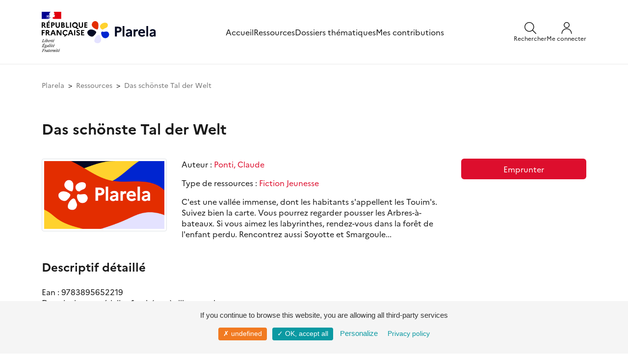

--- FILE ---
content_type: text/html; charset=UTF-8
request_url: https://www.plarela.eu/ressources/1504-das-schonste-tal-der-welt/
body_size: 6159
content:
<!DOCTYPE html>
<html lang="fr">

	<head>

		<title>
			    Das schönste Tal der Welt
		</title>

		<!--
		Is used for the design of this website:
		Symfony 6.4, Copyright (c) 2004-2021 Fabien Potencier
		License: https://symfony.com/doc/current/contributing/code/license.html
		-->

		<!--
		Is used for the front office of this website:
		Bootstrap, version 4.3
		License: https://github.com/twbs/bootstrap/blob/master/LICENSE
		Creative commons license CC BY 3.0.: https://creativecommons.org/licenses/by/3.0/
		jQuery, version 3.4.1
		License: https://jquery.org/license/
		-->

		<meta name="description" content="Plateforme des ressources linguistiques et culturelles régionales en allemand et alsacien"/>
		<meta name="contact" content="plarela.assistance@ac-strasbourg.fr"/>
		<meta charset="UTF-8">
		<meta name="viewport" content="width=device-width, initial-scale=1, shrink-to-fit=no">

		<link rel="stylesheet" href="/build/653.e51dac04.css"><link rel="stylesheet" href="/build/app.ea49f46d.css">
		
		<link rel="shortcut icon" href="/images/v2/plarela.svg">


	</head>

	<body id="page">
				<div class="page">
			                        <div id="lightbox" class="lightbox"></div>
<div id="search-panel" class="panel panel-search">
    <div class="content container-xl">
        <div class="panel-search__header">
            <div class="logo-plarela">
                <a href="/" title="Plarela">
                    <img src="/images/v2/logo_plarela.svg" alt="Plarela" title="Plarela" />
                </a>
            </div>
            <a class="close-search" id="close-search" role="button">
                <svg xmlns="http://www.w3.org/2000/svg" width="20" height="21" viewBox="0 0 20 21" fill="none">
                    <g clip-path="url(#clip0_154_1885)">
                        <path d="M0.625 19.8742L19.375 1.12417" stroke="#1A1A1A" stroke-width="1.5" stroke-linecap="round" stroke-linejoin="round"/>
                        <path d="M19.375 19.8742L0.625 1.12417" stroke="#1A1A1A" stroke-width="1.5" stroke-linecap="round" stroke-linejoin="round"/>
                    </g>
                </svg>
            </a>
        </div>
        <form method="get" action="/ressources/">
    <div class="input-group">
        <input type="search" id="mots" name="mots" maxlength="120" class="form-control" placeholder="Rechercher sur Plarela" aria-label="Rechercher sur Plarela" aria-describedby="basic-addon2">
        <div class="input-group-append">
            <button class="btn" type="submit" title="Recherche">
                <svg xmlns="http://www.w3.org/2000/svg" width="24" height="24" viewBox="0 0 24 24" fill="none">
                    <g clip-path="url(#clip0_154_407)">
                        <path d="M1.47195 13.357C2.41214 15.5692 4.19261 17.3173 6.42167 18.2167C8.65072 19.1161 11.1458 19.0932 13.358 18.153C15.5701 17.2128 17.3182 15.4323 18.2176 13.2033C19.117 10.9742 19.0941 8.47918 18.154 6.26701C17.6884 5.17165 17.0117 4.17871 16.1624 3.34489C15.3131 2.51107 14.308 1.85268 13.2042 1.40733C12.1005 0.961985 10.9199 0.738389 9.72976 0.749314C8.53963 0.760238 7.36331 1.00547 6.26795 1.47101C5.1726 1.93654 4.17966 2.61327 3.34584 3.46254C2.51201 4.31181 1.85363 5.317 1.40828 6.42072C0.962931 7.52444 0.739335 8.70507 0.75026 9.8952C0.761185 11.0853 1.00642 12.2617 1.47195 13.357Z" stroke="#1A1A1A" stroke-width="1.5" stroke-linecap="round" stroke-linejoin="round"/>
                        <path d="M16.2209 16.22L23.2499 23.25" stroke="#1A1A1A" stroke-width="1.5" stroke-linecap="round" stroke-linejoin="round"/>
                    </g>
                </svg>
            </button>
        </div>
    </div>
</form>
    </div>
</div>
<div id="menu-panel" class="panel panel-menu">
    <div class="panel-menu__container">
        <div class="panel-menu__header">
            <div class="logo-plarela">
                <a href="/" title="Plarela">
                    <img src="/images/v2/logo_plarela.svg" alt="Plarela" title="Plarela">
                </a>
            </div>
            <a id="close-menu" role="button">
                <svg xmlns="http://www.w3.org/2000/svg" width="20" height="21" viewBox="0 0 20 21" fill="none">
                    <g clip-path="url(#clip0_154_1885)">
                        <path d="M0.625 19.8742L19.375 1.12417" stroke="#1A1A1A" stroke-width="1.5" stroke-linecap="round" stroke-linejoin="round"/>
                        <path d="M19.375 19.8742L0.625 1.12417" stroke="#1A1A1A" stroke-width="1.5" stroke-linecap="round" stroke-linejoin="round"/>
                    </g>
                </svg>
            </a>
        </div>
        <div class="panel-menu__nav">
            
<a type="button" href="/" title="Accueil">Accueil</a>
<a type="button" href="/ressources/" title="Ressources">Ressources</a>
<a type="button" href="/dossiers-thematiques/" title="Dossiers thématiques">Dossiers thématiques</a>
    <a type="button" href="/je-contribue/" title="Mes contributions">Mes contributions</a>
        </div>
        <div class="panel-menu__footer">
            <a type="button" href="/assistance/" title="Besoin d'aide ?">Besoin d'aide ?</a>
            <a type="button" href="/contact/" title="Contact">Contact</a>
            <div class="footer__copyright">&copy; Académie de Strasbourg</div>

        </div>
    </div>
</div>
<div id="menu-admin-panel" class="panel panel-menu panel-menu-admin">
 
</div>
<header>
    <div class="content container-xl">
        <div class="row">
            <div class="col">
                <div class="entete">
                    <div class="logos">
                        <div class="logos__rf">
                            <img src="/images/logos/gouvernement-de-la-republique-francaise.svg" alt="République française" title="République française">
                        </div>
                        <div class="logos__plarela">
                            <a href="/" title="Plarela">
                                <img src="/images/v2/logo_plarela.svg" alt="Plarela" title="Plarela">
                            </a>
                        </div>
                    </div>
                    <nav>
<a type="button" href="/" title="Accueil">Accueil</a>
<a type="button" href="/ressources/" title="Ressources">Ressources</a>
<a type="button" href="/dossiers-thematiques/" title="Dossiers thématiques">Dossiers thématiques</a>
    <a type="button" href="/je-contribue/" title="Mes contributions">Mes contributions</a>
</nav>
                    <div class="boutons">
                        <div class="boutons__search">
                            <a href="#" title="" id="open-search">
                                <div>
                                    <svg width="24" height="24" viewBox="0 0 24 24" fill="none" xmlns="http://www.w3.org/2000/svg">
                                        <g clip-path="url(#clip0_331_903)">
                                            <path class="boutons__svg-stroke" id="Vector" d="M1.47207 13.357C2.41227 15.5692 4.19273 17.3172 6.42179 18.2167C8.65085 19.1161 11.1459 19.0932 13.3581 18.153C15.5702 17.2128 17.3183 15.4323 18.2177 13.2033C19.1172 10.9742 19.0943 8.47917 18.1541 6.267C17.6885 5.17164 17.0118 4.17871 16.1625 3.34488C15.3133 2.51106 14.3081 1.85268 13.2044 1.40733C12.1006 0.961977 10.92 0.738381 9.72988 0.749306C8.53975 0.760231 7.36343 1.00546 6.26807 1.471C5.17272 1.93653 4.17978 2.61326 3.34596 3.46253C2.51213 4.31181 1.85375 5.317 1.4084 6.42071C0.963053 7.52443 0.739457 8.70506 0.750382 9.89519C0.761307 11.0853 1.00654 12.2616 1.47207 13.357Z" stroke="#1A1A1A" stroke-width="1.5" stroke-linecap="round" stroke-linejoin="round"/>
                                            <path class="boutons__svg-stroke" id="Vector_2" d="M16.2212 16.22L23.2502 23.25" stroke="#1A1A1A" stroke-width="1.5" stroke-linecap="round" stroke-linejoin="round"/>
                                        </g>
                                    </svg>
                                </div>
                                <div class="boutons__legende">Rechercher</div>
                            </a>
                        </div>
                        <div class="boutons__user">
                                                            <a href="/autres-modes-de-connexion" title="Me connecter">
                                    <div>
                                        <svg width="24" height="24" viewBox="0 0 24 24" fill="none" xmlns="http://www.w3.org/2000/svg">
                                            <g>
                                                <path class="boutons__svg-fill" fill-rule="evenodd" clip-rule="evenodd" d="M7.75736 1.75736C8.88258 0.632141 10.4087 0 12 0C13.5913 0 15.1174 0.632141 16.2426 1.75736C17.3679 2.88258 18 4.4087 18 6C18 7.5913 17.3679 9.11742 16.2426 10.2426C15.1174 11.3679 13.5913 12 12 12C10.4087 12 8.88258 11.3679 7.75736 10.2426C6.63214 9.11742 6 7.5913 6 6C6 4.4087 6.63214 2.88258 7.75736 1.75736ZM12 1.5C10.8065 1.5 9.66193 1.97411 8.81802 2.81802C7.97411 3.66193 7.5 4.80653 7.5 6C7.5 7.19347 7.97411 8.33807 8.81802 9.18198C9.66193 10.0259 10.8065 10.5 12 10.5C13.1935 10.5 14.3381 10.0259 15.182 9.18198C16.0259 8.33807 16.5 7.19347 16.5 6C16.5 4.80653 16.0259 3.66193 15.182 2.81802C14.3381 1.97411 13.1935 1.5 12 1.5Z" fill="#1A1A1A"/>
                                                <path class="boutons__svg-fill" fill-rule="evenodd" clip-rule="evenodd" d="M12 14.25C9.61305 14.25 7.32387 15.1982 5.63604 16.886C3.94821 18.5739 3 20.8631 3 23.25C3 23.6642 2.66421 24 2.25 24C1.83579 24 1.5 23.6642 1.5 23.25C1.5 20.4652 2.60625 17.7945 4.57538 15.8254C6.54451 13.8562 9.21523 12.75 12 12.75C14.7848 12.75 17.4555 13.8562 19.4246 15.8254C21.3938 17.7945 22.5 20.4652 22.5 23.25C22.5 23.6642 22.1642 24 21.75 24C21.3358 24 21 23.6642 21 23.25C21 20.8631 20.0518 18.5739 18.364 16.886C16.6761 15.1982 14.3869 14.25 12 14.25Z" fill="#1A1A1A"/>
                                            </g>
                                        </svg>
                                    </div>
                                    <div class="boutons__legende">Me connecter</div>
                                </a>
                                                    </div>
                        <div class="boutons__menu">
                            <a href="#" title="" id="open-menu">
                                <svg width="24" height="24" viewBox="0 0 24 24" fill="none" xmlns="http://www.w3.org/2000/svg">
                                    <g id="icon_menu">
                                        <path class="boutons__svg-stroke" d="M2.25 18.003H21.75" stroke="#1A1A1A" stroke-width="1.5" stroke-linecap="round" stroke-linejoin="round"/>
                                        <path class="boutons__svg-stroke" d="M2.25 12.003H21.75" stroke="#1A1A1A" stroke-width="1.5" stroke-linecap="round" stroke-linejoin="round"/>
                                        <path class="boutons__svg-stroke" d="M2.25 6.003H21.75" stroke="#1A1A1A" stroke-width="1.5" stroke-linecap="round" stroke-linejoin="round"/>
                                    </g>
                                </svg>
                            </a>
                        </div>
                    </div>
                </div>
            </div>
        </div>
    </div>
</header>
			
						<div class="content container-xl">
									<div class="row">
						<div class="col-12">
															<nav aria-label="breadcrumb">
									<ol class="breadcrumb pl-0 pr-0">
										    <li class="breadcrumb-item">
        <a href="/" title="Plarela">Plarela</a>
    </li>
    <li class="breadcrumb-item">
        <a href="/ressources/" title="Ressources">Ressources</a>
    </li>
    <li class="breadcrumb-item active" aria-current="page">    Das schönste Tal der Welt
</li>
									</ol>
								</nav>
													</div>
					</div>
												<div class="row mt-4">
					    <div class="col">
					        <div class="row">

                                                                                                                            
        
        
            <div class="col-12 mt-2">
                <div class="row">
                    <div class="col-12">
                        <h1>
                                Das schönste Tal der Welt


                                                    </h1>
                    </div>
                    <div class="col-sm-4 col-md-3 mt-4">
                            																									    		    


		

	<div class="imgContainer figure  " aria-label="">
				<img src="/images/plarela-visuel-defaut.png" class="rounded img-thumbnail" style="max-height:600px; width:100%;" alt="Das schönste Tal der Welt" title="Das schönste Tal der Welt" loading="lazy">
	</div>

                    </div>
                    <div class="col-sm-8 col-md-6 mt-4">
                                                    <p>
                                Auteur :

                                    <a href="/ressources/?nom=&auteurs[]=ponti-claude" title="Ponti, Claude">Ponti, Claude</a>                            </p>
                                                <p>
                            Type de ressources :

            <a href="/ressources/?nom=&typologies[]=fiction-jeunesse" title="Fiction Jeunesse">Fiction Jeunesse</a>                        </p>

                        <div class="text-noir truncateandviewmore" data-length="300" style="display:none;"><p>C&#39;est une vall&eacute;e immense, dont les habitants s&#39;appellent les Touim&#39;s. Suivez bien la carte. Vous pourrez regarder pousser les Arbres-&agrave;-bateaux. Si vous aimez les labyrinthes, rendez-vous dans la for&ecirc;t de l&#39;enfant perdu. Rencontrez aussi Soyotte et Smargoule...</p></div>
                    </div>

                    <div class="col-sm-12 col-md-3 mt-4 text-center">
                        
                                                
                                                    <p>
                                <a type="button" class="bouton bouton-rouge d-block btn-block" href="/ressources/1504-das-schonste-tal-der-welt/emprunter/" title="Emprunter"  onclick="window._paq.push(['trackEvent', 'Emprunter', 'Click sur emprunter', 'Click sur emprunter']);">Emprunter</a>
                            </p>
                                                                                            </div>

                    <div class="col-12 mt-4">
                        <h2>Descriptif détaillé</h2>
                        <p class="mt-4">
                                                            Ean : 9783895652219<br />
                                                                                        Description matérielle : 1 vol. (n. p.) : ill. en coul.<br />
                                                                                        Éditeur :

                    <a href="/ressources/?nom=&editeurs[]=moritz" title="Moritz">Moritz</a><br />
                                                        Année d’édition : 2010<br />
                            Niveaux-âges :

            <a href="/ressources/?nom=&niveaux[]=cycle-2" title="Cycle 2 / 6-8 ans">Cycle 2 / 6-8 ans</a>,             <a href="/ressources/?nom=&niveaux[]=cycle-3" title="Cycle 3 / 9-11 ans">Cycle 3 / 9-11 ans</a>                        </p>
                                            </div>
                    
                </div>
            </div>

        </div>

        
                                                                        


					    </div>
				</div>
				<a href="" id="retourenhaut" style="display:none;">
    <img src="/images/v2/scrollTop.svg" alt="Retour en haut de la page" title="Retour en haut de la page" height="56" width="56" />
</a>
			</div>
			<div class="footer container-xl">
	<div class="row">
		<div class="col-sm-12 mt-6 mb-5">
		 	<div class="border-top border-gray pt-5"></div>
			<h3>Les partenaires</h3>
			<p>
				Grâce au soutien financier de la Collectivité européenne d'Alsace, de la Région Grand Est, du Rectorat de l'académie de Strasbourg, et au partenariat avec l'Université de Strasbourg, cette plateforme propose des ressources  issues des fonds du Réseau Canopé et des bibliothèques éducation et  enseignement de Strasbourg et de Colmar. Elle est également alimentée  par les contributions d'enseignants et de structures culturelles et  associatives.
			</p>
			<div class="footer__logos">
				<a target="_blank" href="https://www.alsace.eu/" title="Collectivité européenne d'Alsace">
					<img src="/images/logos/collectivite-europeenne-d-alsace.svg" style="height:50px;" title="Collectivité européenne d'Alsace"/>
				</a>
				<a target="_blank" href="https://www.grandest.fr/" title="Grand Est">
					<img src="/images/logos/grand-est.png" style="height:50px;" title="Grand Est"/>
				</a>
				<a target="_blank" href="https://www.ac-strasbourg.fr/" title="Académie de Strasbourg">
					<img src="/images/logos/academie-de-strasbourg.svg" style="height:60px;" title="Académie de Strasbourg"/>
				</a>
				<a target="_blank" href="https://www.reseau-canope.fr/" title="Réseau Canopé">
					<img src="/images/logos/canope.svg" style="height:50px;" title="Réseau Canopé"/>
				</a>
				<a target="_blank" href="https://www.unistra.fr/" title="Université de Strasbourg">
					<img src="/images/logos/universite-de-strasbourg.png" style="height:50px;" title="Université de Strasbourg"/>
				</a>
			</div>
		 	<div class="border-top border-gray mt-5 pt-5"></div>
			<div class="footer__copy-links">
				<div class="footer__copyright">&copy; Académie de Strasbourg</div>
				<div class="footer__links">
					<span class="p-0 pr-1">
						<a class="text-noir" href="/mentions-legales/" title="Mentions légales">Mentions&nbsp;légales</a>
					</span>
					<span class="p-0 pr-1">
						<a class="text-noir" href="/politique-de-confidentialite/" title="Politique de confidentialité">Politique&nbsp;de&nbsp;confidentialité</a>
					</span>
					<span class="p-0 pr-1">
						<a class="text-noir" title="Gestion des cookies" id="cookiesmanage">Gestion&nbsp;des&nbsp;cookies</a>
					</span>
					<span class="p-0 pr-1">
						<a class="text-noir" href="/assistance/" title="Assistance">Besoin d'aide ?</a>
					</span>
					<span class="p-0 pr-1">
						<a class="text-noir" href="/contact/" title="Nous contacter">Contact</a>
					</span>
				</div>
			</div>
		</div>
	</div>
</div>
		</div>
		<script src="/build/runtime.1b5762f4.js" defer></script><script src="/build/653.85a66c37.js" defer></script><script src="/build/app.be5c4db6.js" defer></script>
		<!-- Gestionnaire de cookies - tarteaucitron.js -->

<script type="text/javascript" src="/librairies/tarteaucitron/tarteaucitron.js"></script>

<script type="text/javascript">
    tarteaucitron.init({
        "privacyUrl": "https://www.plarela.eu/politique-de-confidentialite/", /* Privacy policy url */

        "hashtag": "#tarteaucitron", /* Open the panel with this hashtag */
        "cookieName": "tarteaucitron", /* Cookie name */

        "hashtag": "#tarteaucitron", /* Open the panel with this hashtag */
        "cookieName": "tartaucitron", /* Cookie name */

        "orientation": "bottom", /* Banner position (top - bottom) */
        "showAlertSmall": false, /* Show the small banner on bottom right */
        "cookieslist": true, /* Show the cookie list */

        "adblocker": false, /* Show a Warning if an adblocker is detected */
        "AcceptAllCta": true, /* Show the accept all button when highPrivacy on */
        "highPrivacy": false, /* Disable auto consent */
        "handleBrowserDNTRequest": false, /* If Do Not Track == 1, disallow all */

        "removeCredit": false, /* Remove credit link */
        "moreInfoLink": true, /* Show more info link */
        "useExternalCss": false, /* If false, the tarteaucitron.css file will be loaded */

        //"cookieDomain": ".my-multisite-domaine.fr", /* Shared cookie for multisite */

        //"readmoreLink": "/cookiespolicy", /* Change the default readmore link */
    });

    var cookiesmanage = document.getElementById("cookiesmanage");

    cookiesmanage.onclick = showAlert;

    function showAlert() {
        tarteaucitron.userInterface.openPanel();
    }

    addServiceMatomo();
    addServiceTwitter();

    function addServiceMatomo() {
        tarteaucitron.user.matomoHost = 'https://piwik.reseau-canope.fr/';
        tarteaucitron.user.matomoId = 174;
        (tarteaucitron.job = tarteaucitron.job || []).push('matomo');
    }

    function addServiceTwitter() {
        (tarteaucitron.job = tarteaucitron.job || []).push('twittertimeline');
    }

</script>
			</body>

</html>


--- FILE ---
content_type: image/svg+xml
request_url: https://www.plarela.eu/images/v2/logo_plarela.svg
body_size: 4794
content:
<svg width="140" height="45" viewBox="0 0 140 45" fill="none" xmlns="http://www.w3.org/2000/svg">
<g clip-path="url(#clip0_181_463)">
<path d="M44.432 27.4615C44.5352 24.8001 42.5079 21.6153 39.7949 21.2172C37.0893 20.8118 33.0198 22.7138 30.5944 21.1878C29.6139 21.3352 28.7808 21.9913 28.4122 22.9128C28.4122 22.9202 28.4122 22.9276 28.4122 22.935C27.4907 25.2793 29.1863 29.2013 30.1447 30.897C33.8529 37.3771 43.1935 35.1434 44.3657 28.0292C44.3952 27.8449 44.4173 27.6606 44.4247 27.4689" fill="#0025D0"/>
<path d="M40.3112 4.54865C39.832 4.17267 39.2938 3.87778 38.7188 3.66398C33.9932 1.86516 26.7684 5.43331 26.0386 10.0999C25.6479 12.6212 27.4983 16.9192 31.295 17.0667C31.7078 17.0814 32.1207 17.0519 32.5261 16.9782C34.2512 14.5159 38.4534 14.479 40.3997 12.1052C42.0732 10.0557 42.5524 6.31798 40.3112 4.54865Z" fill="#FFD22E"/>
<path d="M15.0983 0.0589758C15.0983 0.0589758 15.0614 0.0810924 15.0393 0.0884646C12.8571 0.40547 10.7487 1.9094 9.55438 4.8288C6.90776 11.309 15.4374 16.4474 20.4947 17.0667C20.5758 17.0224 20.6496 16.9635 20.7233 16.9119C20.7823 16.9266 20.8339 16.9413 20.8928 16.9561C21.0108 16.7865 21.1214 16.5875 21.232 16.3737C22.7654 14.2063 22.7285 8.50016 22.559 6.61287L22.5737 6.59813C22.1904 2.07159 18.578 -0.42759 15.0983 0.0589758ZM12.7097 1.91677C12.7097 1.91677 12.7097 1.92415 12.7023 1.93152C12.7023 1.93152 12.7097 1.92415 12.7097 1.91677Z" fill="#E32D00"/>
<path d="M20.3769 28.9359C19.0867 29.9017 17.9514 31.0739 17.0299 32.4009C15.5038 34.5904 13.9483 38.0922 14.3832 40.8347C14.8698 43.9237 18.4527 44.9631 21.2615 45C23.0603 45.059 24.8002 44.3439 26.0461 43.039C27.174 41.7931 27.8891 40.2302 28.0882 38.5641C28.4052 36.3229 27.6827 34.3693 26.6948 32.4746C26.1051 31.3393 25.8028 28.7443 23.5322 27.9481C22.5295 27.7343 21.4163 28.1987 20.3769 28.9359Z" fill="#E4E2FF"/>
<path d="M23.5397 27.9481L23.5249 27.9407L23.5323 27.9481H23.5397Z" fill="#E4E2FF"/>
<path d="M1.68071 19.4921C1.28261 19.7428 0.943485 20.0819 0.69283 20.4726C-2.55094 26.7464 6.38418 33.2413 11.4858 31.0886C11.9944 30.8675 12.857 30.1671 13.7711 29.2308C15.9607 27.2698 19.1381 23.1709 17.8111 21.4237H17.7964C13.8522 17.1183 5.33733 15.1794 1.68071 19.4921Z" fill="#020923"/>
<path d="M56.2944 11.3606H62.8336C67.1979 11.3606 69.8593 13.5944 69.8593 17.2805C69.8593 20.9666 67.1979 23.1709 62.8336 23.1709H60.3123V31.1845H56.2944V11.3606ZM60.3197 14.7813V19.7354H63.0105C64.7061 19.7354 65.7309 18.8286 65.7309 17.2141C65.7309 15.7102 64.7135 14.7813 63.0105 14.7813H60.3197Z" fill="#020923"/>
<path d="M71.9307 9.94511H75.5283V31.1845H71.9307V9.94511Z" fill="#020923"/>
<path d="M78.3301 27.4173C78.3301 25.2351 80.0036 23.569 83.0852 23.0529L87.3906 22.3157V21.9471C87.3906 20.4431 86.2553 19.4848 84.6407 19.4848C83.2548 19.4848 82.09 20.0819 81.4412 21.1877L78.7798 19.1751C80.0552 17.4205 82.1784 16.3442 84.7513 16.3442C88.8871 16.3442 91.0103 18.8065 91.0103 21.9544V31.1845H87.3832V29.8501C86.4764 30.9854 84.8029 31.7448 83.1368 31.7448C80.2764 31.7448 78.3228 30.1007 78.3228 27.4099L78.3301 27.4173ZM83.8814 28.8548C85.4959 28.8548 86.6534 28.007 87.3906 26.8422V24.8886L84.0215 25.4857C82.4954 25.7438 81.8983 26.363 81.8983 27.2698C81.8983 28.1766 82.665 28.8548 83.8814 28.8548Z" fill="#020923"/>
<path d="M94.3574 16.9045H97.9551V18.32C98.8913 17.3542 100.108 16.6243 101.722 16.6243C102.201 16.6243 102.629 16.7128 102.968 16.8234V20.5906C102.518 20.48 102.032 20.3915 101.383 20.3915C99.6286 20.3915 98.4932 21.3573 97.9551 22.2346V31.1845H94.3574V16.9119V16.9045Z" fill="#020923"/>
<path d="M111.601 31.7448C106.529 31.7448 103.668 28.2061 103.668 24.0408C103.668 19.8755 106.33 16.3368 111.004 16.3368C114.97 16.3368 117.572 18.9982 117.572 22.7359C117.572 23.5321 117.462 24.2914 117.344 24.778H107.347C107.576 27.1297 109.212 28.5157 111.653 28.5157C113.208 28.5157 114.484 27.8375 115.25 26.8127L117.83 28.8548C116.496 30.6389 114.292 31.7448 111.601 31.7448ZM107.576 22.065H114.004C113.945 20.6496 112.898 19.3447 111.004 19.3447C109.249 19.3447 108.062 20.1925 107.576 22.065Z" fill="#020923"/>
<path d="M120.322 9.94511H123.92V31.1845H120.322V9.94511Z" fill="#020923"/>
<path d="M126.721 27.4173C126.721 25.2351 128.395 23.569 131.476 23.0529L135.782 22.3157V21.9471C135.782 20.4431 134.646 19.4848 133.032 19.4848C131.646 19.4848 130.481 20.0819 129.832 21.1877L127.171 19.1751C128.446 17.4205 130.57 16.3442 133.142 16.3442C137.278 16.3442 139.401 18.8065 139.401 21.9544V31.1845H135.774V29.8501C134.868 30.9854 133.194 31.7448 131.528 31.7448C128.668 31.7448 126.714 30.1007 126.714 27.4099L126.721 27.4173ZM132.273 28.8548C133.887 28.8548 135.044 28.007 135.782 26.8422V24.8886L132.413 25.4857C130.887 25.7438 130.289 26.363 130.289 27.2698C130.289 28.1766 131.056 28.8548 132.273 28.8548Z" fill="#020923"/>
</g>
<defs>
<clipPath id="clip0_181_463">
<rect width="139.409" height="45" fill="white"/>
</clipPath>
</defs>
</svg>


--- FILE ---
content_type: image/svg+xml
request_url: https://www.plarela.eu/images/v2/scrollTop.svg
body_size: 1218
content:
<svg width="64" height="64" viewBox="0 0 64 64" fill="none" xmlns="http://www.w3.org/2000/svg">
<g filter="url(#filter0_d_358_1430)">
<rect x="4" width="56" height="56" rx="28" fill="#DD0E2D"/>
<g clip-path="url(#clip0_358_1430)">
<path d="M32 39.25V16.75" stroke="white" stroke-width="1.5" stroke-linecap="round" stroke-linejoin="round"/>
<path d="M42.5 27.25L32 16.75L21.5 27.25" stroke="white" stroke-width="1.5" stroke-linecap="round" stroke-linejoin="round"/>
</g>
</g>
<defs>
<filter id="filter0_d_358_1430" x="0" y="0" width="64" height="64" filterUnits="userSpaceOnUse" color-interpolation-filters="sRGB">
<feFlood flood-opacity="0" result="BackgroundImageFix"/>
<feColorMatrix in="SourceAlpha" type="matrix" values="0 0 0 0 0 0 0 0 0 0 0 0 0 0 0 0 0 0 127 0" result="hardAlpha"/>
<feOffset dy="4"/>
<feGaussianBlur stdDeviation="2"/>
<feComposite in2="hardAlpha" operator="out"/>
<feColorMatrix type="matrix" values="0 0 0 0 0.101732 0 0 0 0 0.0947466 0 0 0 0 0.0947466 0 0 0 0.15 0"/>
<feBlend mode="normal" in2="BackgroundImageFix" result="effect1_dropShadow_358_1430"/>
<feBlend mode="normal" in="SourceGraphic" in2="effect1_dropShadow_358_1430" result="shape"/>
</filter>
<clipPath id="clip0_358_1430">
<rect width="24" height="24" fill="white" transform="translate(20 16)"/>
</clipPath>
</defs>
</svg>
